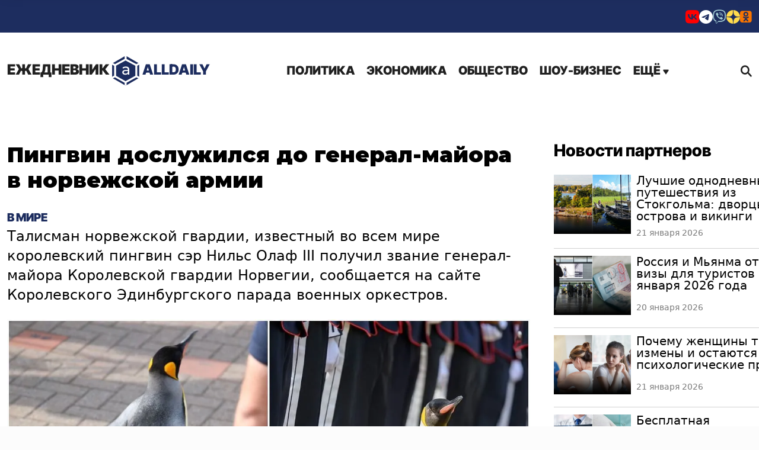

--- FILE ---
content_type: text/html; charset=UTF-8
request_url: https://alldaily.ru/2023/08/22/pingvin-dosluzhilsya-do-general-majora-v-norvezhskoj-armii/
body_size: 16118
content:
<!DOCTYPE html>
<html lang="ru-RU" prefix="og: http://ogp.me/ns# article: http://ogp.me/ns/article#  profile: http://ogp.me/ns/profile# fb: http://ogp.me/ns/fb#">
	<head>
		<meta charset="UTF-8">
		<meta name="viewport" content="width=device-width, initial-scale=1.0">
		<meta name="HandheldFriendly" content="true">
		<meta name="MobileOptimized" content="width">
		<title>Пингвин дослужился до генерал-майора в норвежской армии</title>
        <meta name='robots' content='index, follow, max-image-preview:large, max-snippet:-1, max-video-preview:-1' />

	<meta name="description" content="Талисман норвежской гвардии, известный во всем мире королевский пингвин сэр Нильс Олаф III получил звание генерал-майора Королевской гвардии Норвегии, сообщается на сайте Королевского Эдинбургского парада" />
	<link rel="canonical" href="https://alldaily.ru/2023/08/22/pingvin-dosluzhilsya-do-general-majora-v-norvezhskoj-armii/" />
	<meta property="og:locale" content="ru_RU" />
	<meta property="og:type" content="article" />
	<meta property="og:title" content="Пингвин дослужился до генерал-майора в норвежской армии" />
	<meta property="og:description" content="Талисман норвежской гвардии, известный во всем мире королевский пингвин сэр Нильс Олаф III получил звание генерал-майора Королевской гвардии Норвегии, сообщается на сайте Королевского Эдинбургского парада" />
	<meta property="og:url" content="https://alldaily.ru/2023/08/22/pingvin-dosluzhilsya-do-general-majora-v-norvezhskoj-armii/" />
	<meta property="og:site_name" content="All Daily" />
	<meta property="article:publisher" content="https://www.facebook.com/alldailynews-997729006968955/" />
	<meta property="article:published_time" content="2023-08-22T14:04:57+00:00" />
	<meta property="article:modified_time" content="2023-08-22T14:04:58+00:00" />
	<meta property="og:image" content="https://alldaily.ru/wp-content/uploads/2023/08/20230822-64e4c0753ae08-1024x538.jpg" />
	<meta property="og:image:width" content="1024" />
	<meta property="og:image:height" content="538" />
	<meta property="og:image:type" content="image/jpeg" />
	<meta name="author" content="Лида Сазонова" />
	<meta name="twitter:card" content="summary_large_image" />
	<meta name="twitter:image" content="https://alldaily.ru/wp-content/uploads/2023/08/20230822-64e4c0753ae08-1024x538.jpg" />
	<script type="application/ld+json" class="yoast-schema-graph">{"@context":"https://schema.org","@graph":[{"@type":"NewsArticle","@id":"https://alldaily.ru/2023/08/22/pingvin-dosluzhilsya-do-general-majora-v-norvezhskoj-armii/#article","isPartOf":{"@id":"https://alldaily.ru/2023/08/22/pingvin-dosluzhilsya-do-general-majora-v-norvezhskoj-armii/"},"author":{"name":"Лида Сазонова","@id":"https://alldaily.ru/#/schema/person/b70d283b94afc883f733908e2ec0420d"},"headline":"Пингвин дослужился до генерал-майора в норвежской армии","datePublished":"2023-08-22T14:04:57+00:00","dateModified":"2023-08-22T14:04:58+00:00","mainEntityOfPage":{"@id":"https://alldaily.ru/2023/08/22/pingvin-dosluzhilsya-do-general-majora-v-norvezhskoj-armii/"},"wordCount":186,"publisher":{"@id":"https://alldaily.ru/#organization"},"image":{"@id":"https://alldaily.ru/2023/08/22/pingvin-dosluzhilsya-do-general-majora-v-norvezhskoj-armii/#primaryimage"},"thumbnailUrl":"https://alldaily.ru/wp-content/uploads/2023/08/20230822-64e4c0753ae08.jpg","articleSection":["В мире"],"inLanguage":"ru-RU"},{"@type":"WebPage","@id":"https://alldaily.ru/2023/08/22/pingvin-dosluzhilsya-do-general-majora-v-norvezhskoj-armii/","url":"https://alldaily.ru/2023/08/22/pingvin-dosluzhilsya-do-general-majora-v-norvezhskoj-armii/","name":"Пингвин дослужился до генерал-майора в норвежской армии","isPartOf":{"@id":"https://alldaily.ru/#website"},"primaryImageOfPage":{"@id":"https://alldaily.ru/2023/08/22/pingvin-dosluzhilsya-do-general-majora-v-norvezhskoj-armii/#primaryimage"},"image":{"@id":"https://alldaily.ru/2023/08/22/pingvin-dosluzhilsya-do-general-majora-v-norvezhskoj-armii/#primaryimage"},"thumbnailUrl":"https://alldaily.ru/wp-content/uploads/2023/08/20230822-64e4c0753ae08.jpg","datePublished":"2023-08-22T14:04:57+00:00","dateModified":"2023-08-22T14:04:58+00:00","description":"Талисман норвежской гвардии, известный во всем мире королевский пингвин сэр Нильс Олаф III получил звание генерал-майора Королевской гвардии Норвегии, сообщается на сайте Королевского Эдинбургского парада","breadcrumb":{"@id":"https://alldaily.ru/2023/08/22/pingvin-dosluzhilsya-do-general-majora-v-norvezhskoj-armii/#breadcrumb"},"inLanguage":"ru-RU","potentialAction":[{"@type":"ReadAction","target":["https://alldaily.ru/2023/08/22/pingvin-dosluzhilsya-do-general-majora-v-norvezhskoj-armii/"]}]},{"@type":"ImageObject","inLanguage":"ru-RU","@id":"https://alldaily.ru/2023/08/22/pingvin-dosluzhilsya-do-general-majora-v-norvezhskoj-armii/#primaryimage","url":"https://alldaily.ru/wp-content/uploads/2023/08/20230822-64e4c0753ae08.jpg","contentUrl":"https://alldaily.ru/wp-content/uploads/2023/08/20230822-64e4c0753ae08.jpg","width":1200,"height":630,"caption":"Сайт Королевского Эдинбургского парада военных оркестров"},{"@type":"BreadcrumbList","@id":"https://alldaily.ru/2023/08/22/pingvin-dosluzhilsya-do-general-majora-v-norvezhskoj-armii/#breadcrumb","itemListElement":[{"@type":"ListItem","position":1,"name":"Главная страница","item":"https://alldaily.ru/"},{"@type":"ListItem","position":2,"name":"Пингвин дослужился до генерал-майора в норвежской армии"}]},{"@type":"WebSite","@id":"https://alldaily.ru/#website","url":"https://alldaily.ru/","name":"AllDaily","description":"Новости 24х7","publisher":{"@id":"https://alldaily.ru/#organization"},"potentialAction":[{"@type":"SearchAction","target":{"@type":"EntryPoint","urlTemplate":"https://alldaily.ru/?s={search_term_string}"},"query-input":{"@type":"PropertyValueSpecification","valueRequired":true,"valueName":"search_term_string"}}],"inLanguage":"ru-RU"},{"@type":"Organization","@id":"https://alldaily.ru/#organization","name":"TDM Ltd","url":"https://alldaily.ru/","logo":{"@type":"ImageObject","inLanguage":"ru-RU","@id":"https://alldaily.ru/#/schema/logo/image/","url":"https://alldaily.ru/wp-content/uploads/2022/08/20220823-6304a977c2db0.png","contentUrl":"https://alldaily.ru/wp-content/uploads/2022/08/20220823-6304a977c2db0.png","width":100,"height":100,"caption":"TDM Ltd"},"image":{"@id":"https://alldaily.ru/#/schema/logo/image/"},"sameAs":["https://www.facebook.com/alldailynews-997729006968955/"]},{"@type":"Person","@id":"https://alldaily.ru/#/schema/person/b70d283b94afc883f733908e2ec0420d","name":"Лида Сазонова","image":{"@type":"ImageObject","inLanguage":"ru-RU","@id":"https://alldaily.ru/#/schema/person/image/","url":"https://alldaily.ru/wp-content/themes/ad2/images/gravatar.png","contentUrl":"https://alldaily.ru/wp-content/themes/ad2/images/gravatar.png","caption":"Лида Сазонова"},"description":"Не первый год пишет про путешествия, ЗОЖ, красоту и здоровье, с некоторых пор для AllDaily.ru. Бдительно отслеживает все публикации про пользу и вредность и пытается опробовать эффективность методик на себе, чем иногда вызывает беспокойство редакции. Путешествует так много, что пишет в основном в дороге.","url":"https://alldaily.ru/author/author-7/"}]}</script>


<link rel='preload' as='style' onload='this.onload=null;this.rel="stylesheet"' id='super-rss-reader-css' href='https://alldaily.ru/wp-content/plugins/super-rss-reader/public/css/style.min.css?ver=5.4' type='text/css' media='all' />
<noscript><link rel='stylesheet' id='super-rss-reader-css' href='https://alldaily.ru/wp-content/plugins/super-rss-reader/public/css/style.min.css?ver=5.4' type='text/css' media='all' />
</noscript><link rel='stylesheet' id='main-style-css' href='https://alldaily.ru/wp-content/themes/ad2/css/main.2025.css?ver=afe74f0d' type='text/css' media='all' />
<link rel='stylesheet' id='err-corr-css' href='https://alldaily.ru/wp-content/themes/ad2/css/error-cor.css?ver=8fe04f0a' type='text/css' media='all' />
<link rel='stylesheet' id='adaily-style-css' href='https://alldaily.ru/wp-content/themes/ad2/style.css?ver=afe74f0d' type='text/css' media='all' />
<link rel='preload' as='style' onload='this.onload=null;this.rel="stylesheet"' id='author-style-css' href='https://alldaily.ru/wp-content/themes/ad2/css/author.css?ver=afe74f0d' type='text/css' media='all' />
<noscript><link rel='stylesheet' id='author-style-css' href='https://alldaily.ru/wp-content/themes/ad2/css/author.css?ver=afe74f0d' type='text/css' media='all' />
</noscript><script type="text/javascript" src="https://alldaily.ru/wp-includes/js/jquery/jquery.min.js?ver=3.7.1" id="jquery-core-js"></script>
<script type="text/javascript" src="https://alldaily.ru/wp-includes/js/jquery/jquery-migrate.min.js?ver=3.4.1" id="jquery-migrate-js"></script>
<script type="text/javascript" src="https://alldaily.ru/wp-content/plugins/super-rss-reader/public/js/jquery.easy-ticker.min.js?ver=5.4" id="jquery-easy-ticker-js"></script>
<script type="text/javascript" src="https://alldaily.ru/wp-content/plugins/super-rss-reader/public/js/script.min.js?ver=5.4" id="super-rss-reader-js"></script>
				<meta name="keywords" content="гвардии,Нильс,Норвегии,зоопарке,Нильса,пингвина,норвежской,Королевской,Эдинбургском,парада" />
				<meta property="yandex_recommendations_image"  content="https://alldaily.ru/wp-content/uploads/2023/08/20230822-64e4c0753ae08-1024x538.jpg"/>
<meta property="yandex_recommendations_title"  content="Пингвин дослужился до генерал-майора в норвежской армии"/>
<meta property="vk:image"  content="https://alldaily.ru/wp-content/uploads/2023/08/20230822-64e4c0753ae08-1024x538.jpg"/>
		<meta name="ahrefs-site-verification" content="5f271ce8f0d5501602bd470c52a0bd106ccd74c7dd3cdef75cc47ab834baa58f">
		<link rel="preconnect" href="https://fonts.googleapis.com">
		<link rel="preconnect" href="https://fonts.gstatic.com">
		<link href="https://fonts.googleapis.com/css2?family=Montserrat:ital,wght@0,400;0,700;0,900;1,400;1,700;1,900&display=swap" rel="stylesheet">
        <meta name="yandex-verification" content="767332497ea4d9c2" />
        <link rel="apple-touch-icon" sizes="57x57" href="/apple-icon-57x57.png">
        <link rel="apple-touch-icon" sizes="60x60" href="/apple-icon-60x60.png">
        <link rel="apple-touch-icon" sizes="72x72" href="/apple-icon-72x72.png">
        <link rel="apple-touch-icon" sizes="76x76" href="/apple-icon-76x76.png">
        <link rel="apple-touch-icon" sizes="114x114" href="/apple-icon-114x114.png">
        <link rel="apple-touch-icon" sizes="120x120" href="/apple-icon-120x120.png">
        <link rel="apple-touch-icon" sizes="144x144" href="/apple-icon-144x144.png">
        <link rel="apple-touch-icon" sizes="152x152" href="/apple-icon-152x152.png">
        <link rel="apple-touch-icon" sizes="180x180" href="/apple-touch-icon.png">
        <link rel="icon" type="image/png" sizes="192x192"  href="/android-icon-192x192.png">
        <link rel="icon" type="image/png" sizes="32x32" href="/favicon-32x32.png">
        <link rel="icon" type="image/png" sizes="96x96" href="/favicon-96x96.png">
        <link rel="icon" type="image/png" sizes="16x16" href="/favicon-16x16.png">
        <link rel="icon" type="image/x-icon" href="/favicon.ico?v=2"/>
        <link rel="manifest" crossorigin="use-credentials" href="/manifest.json">
        <link rel="mask-icon" href="/safari-pinned-tab.svg" color="#5bbad5">
        <meta name="apple-mobile-web-app-title" content="AllDaily">
        <meta name="application-name" content="AllDaily">
        <meta name="msapplication-TileColor" content="#2b5797">
        <meta name="msapplication-TileImage" content="/ms-icon-144x144.png">
		<meta name="zen-verification" content="2f5x3gHsC8ckiUK7ADpHzJjb5jMpJUKm8l3wnGwhk11o8twYM1puuoJ3VjVrLUnK" />
		<meta name="zen-verification" content="kgEBIfMQ7q2bA3adsvKbUJIMiOBnYKfiHT0Fx5lwpfEHoY6kBZkLLouj9CHsGWLU" />
		<meta name='Petal-Search-site-verification' content='a7296b8ad1'/>
		<meta property="telegram:channel" content="@adailynews" />
				<meta name="facebook-domain-verification" content="5z3neqiddhd0wo68l4jln2esf8fybc" />	
			
		<style type="text/css">
			:root {
				--site-color: #1d2d5f;
				--hover-site-color: #1d2d5f;
			}
		</style>
				
		<script async src='https://yandex.ru/ads/system/header-bidding.js'></script>
		<script src="https://alldaily.ru/wp-content/themes/ad2/js/ads-151124.js?v=151124" defer="defer" data-wp-strategy="defer"></script>	
        <script>
            window.yaContextCb = window.yaContextCb || [];
            function showBanner (containerId, options) {if (!document.body.classList.contains("crawler")){options.ownerId = 692072;options.containerId = containerId;window.yaContextCb.push(() => {Ya.adfoxCode.create(options)});}}
        </script>
        <script src="https://yandex.ru/ads/system/context.js" async></script>
		<script src="https://vk.ru/js/api/openapi.js?169" type="text/javascript" defer="defer" data-wp-strategy="defer"></script>

	</head>
	<body class="post-template-default single single-post postid-133896 single-format-standard wp-custom-logo webp-support" data-scope="content">
		<div class="wrapper">
			<header class="header" itemscope itemtype="http://schema.org/WPHeader">
				<div class="header-section header-section__socials bg-color-main font-color-white">
					<div class="container">
						<div class="row">
							<div class="col-12 d-flex justify-content-end">
								<ul class="social-buttons align-self-sm-end">
                        <li><a href="https://vk.com/anewsapp" title="VKontakte" target="_blank"><i class="_icon icon-vk" style="color:#FF0000"></i></a></li>
                                                                                    															
                                    <li><a href="https://t.me/adailynews" title="Telegram" target="_blank"><i class="_icon icon-telegram" ></i></a></li>
                                                                        															
                                                                                                						<li><a href="https://vb.me/anews" title="Viber" target="_blank"><i class="_icon icon-viber" style="color:#A5CFD5"></i></a></li>
            									
                                                                                                			<li><a href="https://dzen.ru/adailynews" title="Yandex Zen" target="_blank"><i class="_icon icon-dzen" style="color:#ffdb4d"></i></a></li>
            												
                                                                                                												<li><a href="https://ok.ru/uzhmag" title="Ok" target="_blank"><i class="_icon icon-odnoklassniki" style="color:#F97400"></i></a></li>
            			
            </ul>
        							</div>
						</div>
					</div>
				</div>
				<div class="header-section header-section__logo-title logo-title">
					<div class="container">
						<div class="row justify-content-between  align-items-center">
							<div class="col-auto text-center">
								<div class="logo-wrapper d-flex align-items-center">
									<a class="logo" href="https://alldaily.ru" itemprop="name">
										<span>Ежедневник</span> 
																					<img width="48" height="51" src="https://alldaily.ru/wp-content/themes/ad2/images/logo.svg" alt="All Daily">
										AllDaily </a>
								</div>
							</div>
							<div class="col-auto d-flex  align-items-center">
								<div class="header_menu menu">
									<div class="menu_icon icon-menu">
										<span></span>
									</div>
									<nav class="menu__body">
										<div class="logo logo-mobile">
											<a  itemprop="url" href="https://alldaily.ru" class="logo">
																						<img  width="48" height="51" src="https://alldaily.ru/wp-content/themes/ad2/images/logo.svg" alt="All Daily">
																							 AllDaily<span></span>
											</a>
										</div>
										<div class="menu_icon icon-menu">
											<span></span>
										</div>
																				<ul class="menu__list nav-main-menu d-desktop-menu"><li id="menu-item-6" class="menu-item menu-item-type-taxonomy menu-item-object-category menu-item-6"><a href="https://alldaily.ru/politic/">Политика</a></li><li id="menu-item-25" class="menu-item menu-item-type-taxonomy menu-item-object-category menu-item-25"><a href="https://alldaily.ru/business/">Экономика</a></li><li id="menu-item-26" class="menu-item menu-item-type-taxonomy menu-item-object-category menu-item-26"><a href="https://alldaily.ru/society/">Общество</a></li><li id="menu-item-150" class="menu-item menu-item-type-taxonomy menu-item-object-category menu-item-150"><a href="https://alldaily.ru/entertainment/">Шоу-бизнес</a></li><li class="drop-down"><a href="#">Ещё <i class="_icon icon-menu-arrow"></i></a></li></ul>										<ul class="menu__list nav-main-menu d-mobile-menu"><li id="mobmenu-item-6" class="menu-item menu-item-type-taxonomy menu-item-object-category menu-item-6"><a href="https://alldaily.ru/politic/">Политика</a></li><li id="mobmenu-item-25" class="menu-item menu-item-type-taxonomy menu-item-object-category menu-item-25"><a href="https://alldaily.ru/business/">Экономика</a></li><li id="mobmenu-item-26" class="menu-item menu-item-type-taxonomy menu-item-object-category menu-item-26"><a href="https://alldaily.ru/society/">Общество</a></li><li id="mobmenu-item-150" class="menu-item menu-item-type-taxonomy menu-item-object-category menu-item-150"><a href="https://alldaily.ru/entertainment/">Шоу-бизнес</a></li><li id="mobmenu-item-1" class="menu-item menu-item-type-taxonomy menu-item-object-category menu-item-1"><a href="https://alldaily.ru/news/">В мире</a></li><li id="mobmenu-item-39" class="menu-item menu-item-type-taxonomy menu-item-object-category menu-item-39"><a href="https://alldaily.ru/incidents/">Происшествия</a></li><li id="mobmenu-item-37" class="menu-item menu-item-type-taxonomy menu-item-object-category menu-item-37"><a href="https://alldaily.ru/cars/">Авто</a></li><li id="mobmenu-item-319" class="menu-item menu-item-type-taxonomy menu-item-object-category menu-item-319"><a href="https://alldaily.ru/krasota-zdorovie/">Красота и здоровье</a></li><li id="mobmenu-item-34" class="menu-item menu-item-type-taxonomy menu-item-object-category menu-item-34"><a href="https://alldaily.ru/science/">Наука</a></li><li id="mobmenu-item-28" class="menu-item menu-item-type-taxonomy menu-item-object-category menu-item-28"><a href="https://alldaily.ru/travel/">Туризм</a></li><li id="mobmenu-item-311" class="menu-item menu-item-type-taxonomy menu-item-object-category menu-item-311"><a href="https://alldaily.ru/knowledges/">Справочник</a></li><li id="mobmenu-item-27" class="menu-item menu-item-type-taxonomy menu-item-object-category menu-item-27"><a href="https://alldaily.ru/accidents/">События</a></li><li id="mobmenu-item-320" class="menu-item menu-item-type-taxonomy menu-item-object-category menu-item-320"><a href="https://alldaily.ru/videos/">Видео</a></li><li id="mobmenu-item-351" class="menu-item menu-item-type-taxonomy menu-item-object-category menu-item-351"><a href="https://alldaily.ru/opinions/">Мнения</a></li><li id="menu-item-93518" class="menu-item menu-item-type-page menu-item-object-page menu-item-93518"><a href="https://alldaily.ru/contacts/">Контакты</a></li></ul>										<div class="soc-sec__buttons pt-3">
											<ul class="social-buttons align-self-sm-end">
                        <li><a href="https://vk.com/anewsapp" title="VKontakte" target="_blank"><i class="_icon icon-vk" style="color:#FF0000"></i></a></li>
                                                                                    															
                                    <li><a href="https://t.me/adailynews" title="Telegram" target="_blank"><i class="_icon icon-telegram" ></i></a></li>
                                                                        															
                                                                                                						<li><a href="https://vb.me/anews" title="Viber" target="_blank"><i class="_icon icon-viber" style="color:#A5CFD5"></i></a></li>
            									
                                                                                                			<li><a href="https://dzen.ru/adailynews" title="Yandex Zen" target="_blank"><i class="_icon icon-dzen" style="color:#ffdb4d"></i></a></li>
            												
                                                                                                												<li><a href="https://ok.ru/uzhmag" title="Ok" target="_blank"><i class="_icon icon-odnoklassniki" style="color:#F97400"></i></a></li>
            			
            </ul>
        										</div>
									</nav>
								</div>
								<div class="search-block">
									<a class="search__btn search-btn d-flex align-items-center" href="#"><span></span><i class="_icon icon-search"></i> </a>
								</div>
							</div>
						</div>
					</div>

				</div>
			</header>
            <main class="page">
				<div class="main-menu-dropdown">
					<div class="container">
						<div class="row">
							<div class="col">
								<ul class="menu__list nav-main-menu-drop-down "><li id="menu-item-1" class="menu-item menu-item-type-taxonomy menu-item-object-category menu-item-1"><a href="https://alldaily.ru/news/">В мире</a></li><li id="menu-item-39" class="menu-item menu-item-type-taxonomy menu-item-object-category menu-item-39"><a href="https://alldaily.ru/incidents/">Происшествия</a></li><li id="menu-item-37" class="menu-item menu-item-type-taxonomy menu-item-object-category menu-item-37"><a href="https://alldaily.ru/cars/">Авто</a></li><li id="menu-item-319" class="menu-item menu-item-type-taxonomy menu-item-object-category menu-item-319"><a href="https://alldaily.ru/krasota-zdorovie/">Красота и здоровье</a></li><li id="menu-item-34" class="menu-item menu-item-type-taxonomy menu-item-object-category menu-item-34"><a href="https://alldaily.ru/science/">Наука</a></li><li id="menu-item-28" class="menu-item menu-item-type-taxonomy menu-item-object-category menu-item-28"><a href="https://alldaily.ru/travel/">Туризм</a></li><li id="menu-item-311" class="menu-item menu-item-type-taxonomy menu-item-object-category menu-item-311"><a href="https://alldaily.ru/knowledges/">Справочник</a></li><li id="menu-item-27" class="menu-item menu-item-type-taxonomy menu-item-object-category menu-item-27"><a href="https://alldaily.ru/accidents/">События</a></li><li id="menu-item-320" class="menu-item menu-item-type-taxonomy menu-item-object-category menu-item-320"><a href="https://alldaily.ru/videos/">Видео</a></li><li id="menu-item-351" class="menu-item menu-item-type-taxonomy menu-item-object-category menu-item-351"><a href="https://alldaily.ru/opinions/">Мнения</a></li><li id="menu-item-93518" class="menu-item menu-item-type-page menu-item-object-page menu-item-93518"><a href="https://alldaily.ru/contacts/">Контакты</a></li></ul>							</div>
						</div>
					</div>
				</div><div class="main-content"  data-url="https://alldaily.ru/2023/08/22/pingvin-dosluzhilsya-do-general-majora-v-norvezhskoj-armii/">	
    <section class=" main-content-post" itemscope itemtype="http://schema.org/Article">
        <div class="container">        
                        <div class="row post-loaded" data-post-id="133896" data-next-post-id="133895">
                <div class="col-12">
                    <div class="main-content-post__wrap" id="post-133896">
                        <div class="main-content-post__main">

                            <div id="billboard" data-adv-blockid="billboard-133896" class="adv-billboard"></div>						

                            <div class="main-content-post__wrapper">
                                <h1 class="main-content-post__title entry-title" itemprop="headline">Пингвин дослужился до генерал-майора в норвежской армии</h1>
                                <meta itemprop="url" content="https://alldaily.ru/2023/08/22/pingvin-dosluzhilsya-do-general-majora-v-norvezhskoj-armii/" />
								<a class="main_content-post-category" href="https://alldaily.ru/news/">В мире</a>								                                <div class="main-content-post__body" itemprop="articleBody" data-firstcall="1">
                                    <p>Талисман норвежской гвардии, известный во всем мире королевский пингвин сэр Нильс Олаф III получил звание генерал-майора Королевской гвардии Норвегии, сообщается на сайте Королевского Эдинбургского парада военных оркестров.</p><div class="featured-image main-content-post__featured-image"><div class="featured-image__container featured-image__container__post wp-caption aligncenter" itemprop="image" itemscope itemtype="http://schema.org/ImageObject"><img width="1200" height="630" src="https://alldaily.ru/wp-content/uploads/2023/08/20230822-64e4c0753ae08-1200x630.jpg" class="aligncenter wp-post-image" alt="Пингвин дослужился до генерал-майора в норвежской армии" title="Пингвин дослужился до генерал-майора в норвежской армии" fetchpriority="high" decoding="async" aria-describedby="caption-attachment-133898" /><meta itemprop="name" content="Пингвин дослужился до генерал-майора в норвежской армии" /><meta itemprop="contentUrl" content="https://alldaily.ru/wp-content/uploads/2023/08/20230822-64e4c0753ae08.jpg" /><p id="caption-attachment-133898" class="wp-caption-text" itemprop="caption">Сайт Королевского Эдинбургского парада военных оркестров</p></div></div>
<p>Его наградили на специальной церемонии в Penguins Rock, в которой приняли участие более 160 солдат гвардии Его Величества короля Норвегии.</p>
<p>Нильс Олаф заслужил &#171;повышение&#187; хорошим поведением и тем, что он является &#171;превосходным примером для остальных пингвинов в Эдинбургском зоопарке&#187;, сказал старший сержант из оркестра Его Величества Королевской гвардии Норвегии Фредрик Грессет. Награждение он назвал важной вехой в карьере сэра Нильса в качестве талисмана охраны.</p>
<p>Нильс Олаф III проживает в Эдинбургском зоопарке. Он был посвящен в рыцари в 2008 году. Он первый пингвин, получивший такое высокое звание в норвежской армии. В зоопарке по этому случаю даже установили его бронзовую статую в полный рост.</p>
<p>Традиция назначения пингвина талисманом норвежской гвардии берет начало в 1913 году, когда норвежец Эдвард Сальвесен подарил Эдинбургскому зоопарку пингвина. Гвардейцы начали навещать его, а в 1972 году участники Эдинбургского парада &#171;усыновили&#187; животное. Его назвали Нильс Олаф в честь Нильса Эгелена и короля Норвегии Олафа V. С тех пор титулы наследуют родственники пингвина Нильса Олафа.</p>
																			
                                    <div class="main-content-post__date">22 августа 2023</div><meta itemprop="datePublished" content="2023-08-22T17:04:57+03:00">
                                                                        <div class="main-content-post__signup-buttons bg-color-main">
                                        <div>Подпишитесь<span class="d-none d-sm-inline"> на нас</span></div> <div class="signup-buttons-list">
                                                                                                                    
                                                                                        <a href="https://dzen.ru/adailynews" target="_blank"><i class="_icon icon-zen"></i></a>                            
                                                                                        	
                                                                        
                                                                                        <a href="https://vk.com/anewsapp" target="_blank"><i class="_icon icon-vk-2"></i></a>                            
                                                                                        	
                                                                        
                                                                                        <a href="https://vb.me/anews/" target="_blank"><i class="_icon icon-viber"></i></a>                            
                                                                                        	
                                                                        
                                                                                        <a href="https://ok.ru/uzhmag" target="_blank"><i class="_icon icon-odnoklassniki"></i></a>                            
                                                                                        	
                                                                        
                         
                                        </div>
                                    </div>
                                    												
	<div id="mvp-author-box-wrap" class="left relative" itemprop="author" itemscope itemtype="https://schema.org/Person">
		<div class="mvp-author-box-out right relative">
			<div id="mvp-author-box-img" class="left relative">
				<span class="mvp-author-box-name left relative">Автор:</span>
			</div><!--mvp-author-box-img-->		
			<div class="mvp-author-box-in">
				<div id="mvp-author-box-head" class="left relative">
					<span class="mvp-author-box-name left relative" itemprop="name"><a href="https://alldaily.ru/author/author-7/">Анна Беляева</a></span>
				</div><!--mvp-author-box-head-->
			</div><!--mvp-author-box-in-->
		</div><!--mvp-author-box-out-->
	</div><!--mvp-author-box-wrap-->			
                                                                                                                                                        <div class="adv_bottom_block left relative">
                                            <div class="adv-video-block-container">
                                                <!-- SAPE RTB DIV 640x480 -->
<div id="SRTB_920687"></div>
<!-- SAPE RTB END -->                                            </div>
                                        </div>
                                         
                                    
                                    <div id="superfooter" data-adv-blockid="superfooter-133896" class="adv-body-placeholder adv-body-placeholder-superfooter left relative"></div>
									<div id="mobile_bottom" data-adv-blockid="mobile_bottom-133896" class="adv-body-placeholder mobile-bottom-block left relative"></div>  	
                                    <div id="vk-comments-133896" class="comment_bottom_block left relative"></div>									
                                </div>
                                <div class="additional-content main-content-post" itemscope itemtype="http://schema.org/ItemList">
                                                                                                            <div class="section-headline">                                        
                                        <div class="simplemarquee">
                                            <ul class="headline-container">
                                                <li class="main" itemprop="name" >Другие новости</li>
                                            </ul>
                                        </div>                                                
                                    </div>
                                    <meta itemprop="itemListOrder" content="Unordered" />
                                    <div class="other-news">
                                                                                                                        <div class="other-news__item" itemprop="itemListElement" itemscope itemtype="http://schema.org/Article">
                                                                                        <div class="featured-image  other-news__image" style="background-image: url( 'https://alldaily.ru/wp-content/uploads/2026/01/20260120-696ffd48c46fc-313x164.webp' )">
                                                <div class="featured-image__container" itemprop="image" itemscope itemtype="http://schema.org/ImageObject">
                                                    <a itemprop="contentUrl" href="https://alldaily.ru/2026/01/21/najdeno-telo-propavshej-bez-vesti-v-saudovskoj-aravii-aktrisy/">
                                                        <img width="313" height="164" src="https://alldaily.ru/wp-content/uploads/2026/01/20260120-696ffd48c46fc-313x164.webp" class="attachment-other-posts-thumbnail-false size-other-posts-thumbnail-false wp-post-image" alt="" decoding="async" fetchpriority="high" srcset="https://alldaily.ru/wp-content/uploads/2026/01/20260120-696ffd48c46fc-313x164.webp 313w, https://alldaily.ru/wp-content/uploads/2026/01/20260120-696ffd48c46fc-400x210.webp 400w, https://alldaily.ru/wp-content/uploads/2026/01/20260120-696ffd48c46fc-1024x537.webp 1024w, https://alldaily.ru/wp-content/uploads/2026/01/20260120-696ffd48c46fc-768x403.webp 768w, https://alldaily.ru/wp-content/uploads/2026/01/20260120-696ffd48c46fc-1100x578.webp 1100w, https://alldaily.ru/wp-content/uploads/2026/01/20260120-696ffd48c46fc-376x198.webp 376w, https://alldaily.ru/wp-content/uploads/2026/01/20260120-696ffd48c46fc-856x450.webp 856w, https://alldaily.ru/wp-content/uploads/2026/01/20260120-696ffd48c46fc-555x292.webp 555w, https://alldaily.ru/wp-content/uploads/2026/01/20260120-696ffd48c46fc-415x218.webp 415w, https://alldaily.ru/wp-content/uploads/2026/01/20260120-696ffd48c46fc.webp 1201w" sizes="(max-width: 313px) 100vw, 313px" />                                                    </a>
                                                    <meta itemprop="name" content="Найдено тело пропавшей без вести в Саудовской Аравии актрисы" />								
                                                </div>
                                            </div>
                                                                                        <span class="publish-date">21 января 2026</span><meta itemprop="datePublished" content="2026-01-21T01:10:45+03:00">
                                            <h3 class="other-news__title" itemprop="headline"><a itemprop="url" href="https://alldaily.ru/2026/01/21/najdeno-telo-propavshej-bez-vesti-v-saudovskoj-aravii-aktrisy/">Найдено тело пропавшей без вести в Саудовской Аравии актрисы</a></h3>
                                            <meta itemprop="description" content="Малазийская актриса Надя Кесума, которая пропала 15 января в международном аэропорту Джидды, скончалась от сердечного приступа. Ее муж подтвердил смерть девушки на своей странице в соцсетях">
                                            <meta itemprop="position" content="1" />
                                        </div>
                                                                                <div class="other-news__item" itemprop="itemListElement" itemscope itemtype="http://schema.org/Article">
                                                                                        <div class="featured-image  other-news__image" style="background-image: url( 'https://alldaily.ru/wp-content/uploads/2026/01/20260119-696d850483f09-e1768785372819-313x164.webp' )">
                                                <div class="featured-image__container" itemprop="image" itemscope itemtype="http://schema.org/ImageObject">
                                                    <a itemprop="contentUrl" href="https://alldaily.ru/2026/01/19/klichko-vystupil-s-zayavleniem-iz-za-situacii-v-kieve/">
                                                        <img width="313" height="164" src="https://alldaily.ru/wp-content/uploads/2026/01/20260119-696d850483f09-e1768785372819-313x164.webp" class="attachment-other-posts-thumbnail-false size-other-posts-thumbnail-false wp-post-image" alt="" decoding="async" srcset="https://alldaily.ru/wp-content/uploads/2026/01/20260119-696d850483f09-e1768785372819-313x164.webp 313w, https://alldaily.ru/wp-content/uploads/2026/01/20260119-696d850483f09-e1768785372819-400x210.webp 400w, https://alldaily.ru/wp-content/uploads/2026/01/20260119-696d850483f09-e1768785372819-1024x538.webp 1024w, https://alldaily.ru/wp-content/uploads/2026/01/20260119-696d850483f09-e1768785372819-768x403.webp 768w, https://alldaily.ru/wp-content/uploads/2026/01/20260119-696d850483f09-e1768785372819-1100x578.webp 1100w, https://alldaily.ru/wp-content/uploads/2026/01/20260119-696d850483f09-e1768785372819-376x198.webp 376w, https://alldaily.ru/wp-content/uploads/2026/01/20260119-696d850483f09-e1768785372819-856x450.webp 856w, https://alldaily.ru/wp-content/uploads/2026/01/20260119-696d850483f09-e1768785372819-555x292.webp 555w, https://alldaily.ru/wp-content/uploads/2026/01/20260119-696d850483f09-e1768785372819-415x218.webp 415w, https://alldaily.ru/wp-content/uploads/2026/01/20260119-696d850483f09-e1768785372819.webp 1200w" sizes="(max-width: 313px) 100vw, 313px" />                                                    </a>
                                                    <meta itemprop="name" content="Кличко выступил с заявлением из-за ситуации в Киеве" />								
                                                </div>
                                            </div>
                                                                                        <span class="publish-date">19 января 2026</span><meta itemprop="datePublished" content="2026-01-19T04:16:19+03:00">
                                            <h3 class="other-news__title" itemprop="headline"><a itemprop="url" href="https://alldaily.ru/2026/01/19/klichko-vystupil-s-zayavleniem-iz-za-situacii-v-kieve/">Кличко выступил с заявлением из-за ситуации в Киеве</a></h3>
                                            <meta itemprop="description" content="В условиях энергетического кризиса в Киеве мэр Виталий Кличко призвал жителей уехать из города, чтобы снизить нагрузку на инфраструктуру. Об этом сообщает Reuters">
                                            <meta itemprop="position" content="2" />
                                        </div>
                                                                            </div>                                            
                                    									<!--noindex-->
									<div id="adv-block-133896" class="adv-placeholder main-content-post"><!-- #### ADV BLOCK ####--></div>
									<!--/noindex-->
                                </div>
                                                   
                            </div>
                        </div>
                        <div class="main-content-post__sidebar" id="sidebar-133896">
                            <div class="main-content-post__sidebar-body">

                                <div id="banner_vertical" data-adv-blockid="banner_vertical-133896" class="adv-placeholder-sidebar main-content-post"></div>

                                                                <div class="additional-content__partner-news">
									<!--noindex-->
                                    <div class="widget widget_super_rss_reader" id="super_rss_reader-6"><h3>Новости партнеров</h3><!-- Start - Super RSS Reader v5.4-->
        <div class="super-rss-reader-widget"><div class="srr-main"><ul class="srr-tab-wrap srr-tab-style-none srr-clearfix"><li data-tab="srr-tab-322">Новости партнеров</li><li data-tab="srr-tab-567">OfAll</li><li data-tab="srr-tab-118">CarsDaily</li></ul><div class="srr-wrap srr-style-none" data-visible="1" data-speed="4000" data-id="srr-tab-322" ><div class="srr-inner"><div class="srr-item "><div class="srr-item-in srr-clearfix"><div class="srr-title"><a href="https://100dorog.ru/guide/news/luchshie-odnodnevnye-puteshestviya-iz-stokgolma-dvorcy-ostrova-i-vikingi/" target="_blank" rel="nofollow noopener noreferrer" title="Лучшие однодневные путешествия из Стокгольма: дворцы, острова и викинги">Лучшие однодневные путешествия из Стокгольма: дворцы, острова и викинги</a></div><div class="srr-meta"><time class="srr-date" title="21 January 2026, 6:00 am UTC">21 января 2026</time></div><a href="https://100dorog.ru/guide/news/luchshie-odnodnevnye-puteshestviya-iz-stokgolma-dvorcy-ostrova-i-vikingi/" class="srr-thumb srr-thumb-cover" style="width:100px;height:100px;"  target="_blank" rel="nofollow noopener noreferrer"><img src="https://100dorog.ru/be/wp-content/uploads/2026/01/20260120-696f76b1a4850-1000x525.webp" alt="Лучшие однодневные путешествия из Стокгольма: дворцы, острова и викинги" align="left" loading="lazy" /></a></div></div><div class="srr-item srr-stripe"><div class="srr-item-in srr-clearfix"><div class="srr-title"><a href="https://100dorog.ru/guide/news/rossiya-i-myanma-otmenyayut-vizy-dlya-turistov-s-27-yanvarya-2026-goda/" target="_blank" rel="nofollow noopener noreferrer" title="Россия и Мьянма отменяют визы для туристов с 27 января 2026 года">Россия и Мьянма отменяют визы для туристов с 27 января 2026 года</a></div><div class="srr-meta"><time class="srr-date" title="20 January 2026, 12:00 pm UTC">20 января 2026</time></div><a href="https://100dorog.ru/guide/news/rossiya-i-myanma-otmenyayut-vizy-dlya-turistov-s-27-yanvarya-2026-goda/" class="srr-thumb srr-thumb-cover" style="width:100px;height:100px;"  target="_blank" rel="nofollow noopener noreferrer"><img src="https://100dorog.ru/be/wp-content/uploads/2024/12/20241218-676262a07c701-1000x525.webp" alt="Россия и Мьянма отменяют визы для туристов с 27 января 2026 года" align="left" loading="lazy" /></a></div></div></div></div><div class="srr-wrap srr-style-none" data-visible="1" data-speed="4000" data-id="srr-tab-567" ><div class="srr-inner"><div class="srr-item "><div class="srr-item-in srr-clearfix"><div class="srr-title"><a href="https://ofall.ru/pochemu-zhenshhiny-terpyat-izmeny-i-ostayutsya-v-brake-psixologicheskie-prichiny/" target="_blank" rel="nofollow noopener noreferrer" title="Почему женщины терпят измены и остаются в браке: психологические причины">Почему женщины терпят измены и остаются в браке: психологические причины</a></div><div class="srr-meta"><time class="srr-date" title="21 January 2026, 11:15 am UTC">21 января 2026</time></div><a href="https://ofall.ru/pochemu-zhenshhiny-terpyat-izmeny-i-ostayutsya-v-brake-psixologicheskie-prichiny/" class="srr-thumb srr-thumb-cover" style="width:100px;height:100px;"  target="_blank" rel="nofollow noopener noreferrer"><img src="https://ofall.ru/wp-content/uploads/2025/10/20251004-68e140d79b9ed-1024x538.webp" alt="Почему женщины терпят измены и остаются в браке: психологические причины" align="left" loading="lazy" /></a></div></div><div class="srr-item srr-stripe"><div class="srr-item-in srr-clearfix"><div class="srr-title"><a href="https://ofall.ru/besplatnaya-dispanserizaciya-v-rossii-2026-vse-chto-nuzhno-znat/" target="_blank" rel="nofollow noopener noreferrer" title="Бесплатная диспансеризация в России 2026: все, что нужно знать">Бесплатная диспансеризация в России 2026: все, что нужно знать</a></div><div class="srr-meta"><time class="srr-date" title="21 January 2026, 10:45 am UTC">21 января 2026</time></div><a href="https://ofall.ru/besplatnaya-dispanserizaciya-v-rossii-2026-vse-chto-nuzhno-znat/" class="srr-thumb srr-thumb-cover" style="width:100px;height:100px;"  target="_blank" rel="nofollow noopener noreferrer"><img src="https://ofall.ru/wp-content/uploads/2026/01/1768971899_collage_2_1-1024x538.webp" alt="Бесплатная диспансеризация в России 2026: все, что нужно знать" align="left" loading="lazy" /></a></div></div></div></div><div class="srr-wrap srr-style-none" data-visible="1" data-speed="4000" data-id="srr-tab-118" ><div class="srr-inner"><div class="srr-item "><div class="srr-item-in srr-clearfix"><div class="srr-title"><a href="https://carsdaily.ru/v-rossii-predlozhili-vyplachivat-denezhnye-premii-za-pomoshh-v-uborke-snega/" target="_blank" rel="nofollow noopener noreferrer" title="В России предложили выплачивать денежные премии за помощь в уборке снега">В России предложили выплачивать денежные премии за помощь в уборке снега</a></div><div class="srr-meta"><time class="srr-date" title="19 January 2026, 9:00 am UTC">19 января 2026</time></div><a href="https://carsdaily.ru/v-rossii-predlozhili-vyplachivat-denezhnye-premii-za-pomoshh-v-uborke-snega/" class="srr-thumb srr-thumb-cover" style="width:100px;height:100px;"  target="_blank" rel="nofollow noopener noreferrer"><img src="https://carsdaily.ru/wp-content/uploads/2024/10/20241016-670f7271b0b2d-1000x525.webp" alt="В России предложили выплачивать денежные премии за помощь в уборке снега" align="left" loading="lazy" /></a></div></div><div class="srr-item srr-stripe"><div class="srr-item-in srr-clearfix"><div class="srr-title"><a href="https://carsdaily.ru/vliyanie-dorozhnyx-probok-na-sovremennyj-avtomobil-mify-i-realnost/" target="_blank" rel="nofollow noopener noreferrer" title="Влияние дорожных пробок на современный автомобиль: мифы и реальность">Влияние дорожных пробок на современный автомобиль: мифы и реальность</a></div><div class="srr-meta"><time class="srr-date" title="16 January 2026, 9:00 am UTC">16 января 2026</time></div><a href="https://carsdaily.ru/vliyanie-dorozhnyx-probok-na-sovremennyj-avtomobil-mify-i-realnost/" class="srr-thumb srr-thumb-cover" style="width:100px;height:100px;"  target="_blank" rel="nofollow noopener noreferrer"><img src="https://carsdaily.ru/wp-content/uploads/2025/02/20250228-67c14bfda08b8-1000x525.webp" alt="Влияние дорожных пробок на современный автомобиль: мифы и реальность" align="left" loading="lazy" /></a></div></div></div></div></div></div><!-- End - Super RSS Reader --></div>									<!--/noindex-->
                                </div>
                                                            </div>
                        </div>
                    </div>
                </div>
            </div>
        </div>
    </section>     
</div>
<div id="additional-posts"></div>
<section>
    <div class="container">
        <div class="row">
            <div class="col-12 align-items-center d-flex justify-content-center" >
                <div id="infinite-loader">
                    <img src="https://alldaily.ru/wp-content/themes/ad2/images/loading.gif" alt="">
                </div>
            </div>
        </div>
    </div>
</section>
<div id="adv-content">
            <div class="advert">
<!-- Sparrow Lenta Loader -->
</div>    </div>

<script src="https://cdn.viqeo.tv/js/vq_starter.js" async></script><script>
function getRandomInt(min, max) {
    min = Math.ceil(min); max = Math.floor(max); return Math.floor(Math.random() * (max - min + 1)) + min;
}
let isMobile  = window.matchMedia('(max-width: 768px)').matches;
(function($){
    function stickySidebarInit(postId){
		$('#sidebar-'+postId).theiaStickySidebar({
			containerSelector: '#post-'+postId,
			additionalMarginTop: 50,
			additionalMarginBottom: 40
		});
    }
	$('body').on('onscreen-post', function(e, pi,pu,pt){
		console.log('onscreen id:', pi);
		var firstcall = $('#post-'+pi+' .main-content-post__body').data('firstcall');
		var fc_postfix = (firstcall=='1')?'':'-'+pi;
		
        if( $('#billboard').contents().length > 0) {
            $('#billboard').attr('id', 'billboard-'+pi);
        }
        if (isMobile){
			if($('#mobile_bottom'+fc_postfix).length ){
				if( !$('#mobile_bottom'+fc_postfix).hasClass('ads-loaded') ) {
					$('#mobile_bottom'+fc_postfix).addClass('ads-loaded');
				   /* $('#mobile_bottom').attr('id', $('#mobile_bottom').data('adv-blockid'));			*/
				   showBanner('mobile_bottom'+fc_postfix, {params: { p1: 'cupae', p2: 'hsgh' },lazyLoad: { fetchMargin: 30 }}); /* 30-04-2025-off 21-07-2025-on */
				}
				
				if( !$('#mobile_intext'+fc_postfix).hasClass('ads-loaded') ) {
					$('#mobile_intext'+fc_postfix).addClass('ads-loaded');
					console.log('call search mobile_intext for id:',pi);
					(function showInContent (containerId, selector, num, postid) {
						var paragraphs = document.querySelectorAll(selector);
						if (paragraphs.length > num) {
							var bannerBlock = document.createElement('div');
								bannerBlock.id = containerId;
								bannerBlock.className = 'mobile_intext';
								bannerBlock.dataset.advBlockid = containerId;
							paragraphs[num - 1].parentNode.insertBefore(bannerBlock, paragraphs[num - 1].nextSibling);
							showBanner( containerId, { params: { p1: 'cxaxf', p2: 'iazk' },lazyLoad: { fetchMargin: 30 }	});
						}
					})('mobile_intext'+fc_postfix, '#post-'+pi+' .main-content-post__body > p', 2, pi);
				}
			}

        } else {
						
			if( $('#billboard'+fc_postfix).contents().length == 0) {
				/*$('#billboard').attr('id', $('#billboard').data('adv-blockid'));	*/
				/* showBanner('billboard-'+pi, {params: { p1: 'cupac', p2: 'hrou' },lazyLoad: { fetchMargin: 20 }}); */
			}
			if( !$('#superfooter'+fc_postfix).hasClass('ads-loaded') ) {
				$('#superfooter'+fc_postfix).addClass('ads-loaded');
				/*$('#superfooter').attr('id', $('#superfooter').data('adv-blockid'));*/
				showBanner('superfooter'+fc_postfix, { params: { p1: 'cupah', p2: 'hsgf' }, lazyLoad: { fetchMargin: 30 }}); /*30-04-2025-off, 21-07-2025-on*/
			}			
			if( !$('#banner_vertical'+fc_postfix).hasClass('ads-loaded') ) {
				$('#banner_vertical'+fc_postfix).addClass('ads-loaded');
				showBanner('banner_vertical'+fc_postfix, { params: { p1: 'cupag', p2: 'hiut' }, lazyLoad: { fetchMargin: 20 } });
			}
/*
 			if (firstcall != '1'){
				if($('#adv-block'+fc_postfix).children().length > 0){
					console.log('adv-block child test');
					$('#adv-block'+fc_postfix).append($('#adv-content').clone());
				}
			}

			if(window['_Sparrow_embed']){
			   window['_Sparrow_embed'].initWidgets();
			}
*/			
        }	
        $('#superfooter').css('margin-bottom', '20px');
        $('#billboard').css('margin-bottom', '20px');
			var adv2 = $('#adv-content-' + pi).find('.container-86522');
			if (adv2.length == 0){
				$('<div />',{id:'unit_86522'}).appendTo('#adv-content-'+pi+'>div.advert');
				(function(){
					var sc = document.createElement('script'); sc.type = 'text/javascript'; sc.async = true;
					sc.src = '//smi2.ru/data/js/86522.js'; sc.charset = 'utf-8';
					var s = document.getElementById('unit_86522'); s.parentNode.insertBefore(sc, s);
				  })();			
			}

			var advmir = $('#adv-content-' + pi).find('.container-100860');
			if (advmir.length == 0){
				$('<div />',{id:'unit_100860'}).appendTo('#adv-content-'+pi+'>div.advert');
				(function() {
					var sc = document.createElement('script'); sc.type = 'text/javascript'; sc.async = true;
					sc.src = '//news.mirtesen.ru/data/js/100860.js'; sc.charset = 'utf-8';
					var s = document.getElementById('unit_100860');s.parentNode.insertBefore(sc, s);
				  })();		
			}
		(VK = VK || []).init({apiId: 52891534, onlyWidgets: true });
		$('#vk-comments-'+pi).html('');
		VK.Widgets.Comments('vk-comments-'+pi,{limit:10,attach:false,pageUrl:pu},pi);

		if (!isMobile){
			stickySidebarInit(pi);
		}
	});
	$('.main-content-post__body').find('a').each(
		function(i,t){
			$(this).attr('target','_blank')
		}
	);

	if (!isMobile){
		$('<div>', {
			id: 'viqeo-fly-widget',
			class: 'viqeo-fly-widget'
		}).attr('data-playerId','3539').attr('data-profileId','13253').appendTo('#adv-content');
	}
})(jQuery);
</script>
				<div id="iframe89"></div>
            </main>
			<footer class="footer  bg-color-main font-color-white"  role="contentinfo"  itemscope="itemscope" itemtype="http://schema.org/WPFooter">
				<div class="container">	
					<div class="row">
						<div class="col-12 col-md-6 d-flex align-items-center justify-content-center justify-content-md-start mb-4">
							<ul class="footer-nav"><li id="menu-item-116969" class="menu-item menu-item-type-post_type menu-item-object-page menu-item-privacy-policy menu-item-116969"><a rel="privacy-policy" href="https://alldaily.ru/termsofuse/">Правила использования</a></li>
<li id="menu-item-116967" class="menu-item menu-item-type-post_type menu-item-object-page menu-item-116967"><a href="https://alldaily.ru/privacy/">Политика конфиденциальности</a></li>
<li id="menu-item-116968" class="menu-item menu-item-type-post_type menu-item-object-page menu-item-116968"><a href="https://alldaily.ru/contacts/">Контакты редакции</a></li>
</ul>						</div>
						<div class="col-md-6 d-flex flex-column-reverse flex-md-column justify-content-between align-items-md-end mb-4">
							<div class="d-flex flex-column justify-content-center pt-4 align-items-center">
								<div class="soc-sec__date">
									21 января 2026								</div>
								<p class="copyrights">+ Copyright © 2026 
								All Daily.								</p>
							</div>							
							<ul class="social-buttons align-self-sm-end">
                        <li><a href="https://vk.com/anewsapp" title="VKontakte" target="_blank"><i class="_icon icon-vk" style="color:#FF0000"></i></a></li>
                                                                                    															
                                    <li><a href="https://t.me/adailynews" title="Telegram" target="_blank"><i class="_icon icon-telegram" ></i></a></li>
                                                                        															
                                                                                                						<li><a href="https://vb.me/anews" title="Viber" target="_blank"><i class="_icon icon-viber" style="color:#A5CFD5"></i></a></li>
            									
                                                                                                			<li><a href="https://dzen.ru/adailynews" title="Yandex Zen" target="_blank"><i class="_icon icon-dzen" style="color:#ffdb4d"></i></a></li>
            												
                                                                                                												<li><a href="https://ok.ru/uzhmag" title="Ok" target="_blank"><i class="_icon icon-odnoklassniki" style="color:#F97400"></i></a></li>
            			
            </ul>
        						</div>
						<div class="col-12 p-small"><noindex>
На информационном ресурсе <a href="/pravila-primeneniya-rekomendatelnyx-texnologij/">применяются рекомендательные технологии</a> (информационные технологии предоставления информации на основе сбора, систематизации и анализа сведений, относящихся к предпочтениям пользователей сети "Интернет", находящихся на территории Российской Федерации)
</noindex></div>
					</div>
					<div id="fulscreen"></div>
				</div>				
			</footer>
						<div id="global-search" class="global-search">
				<a class="close-search-btn" href="#"></a>
				<div class="container">	
					<div class="row">
						<div class="col-12 col-md-7 mx-auto">
							<div class="global-search__wrapper">
								<form method="get" class="search__form" id="searchform" action="https://alldaily.ru" >
    <input class="search__field" type="text" name="s" value="" placeholder="Поиск по сайту"/>
    <button class="search__start-btn">Найти</button>
</form>								
																
							</div>							
						</div>
					</div>
				</div>				
			</div>
						<button id="myBtn" title="Вверх"><i class="_icon icon-menu-arrow"></i></button> 
		</div>		
<script type="text/javascript" src="https://alldaily.ru/wp-content/themes/ad2/js/error-cor.js?ver=8fe04f0a" id="err-corr-js" defer="defer" data-wp-strategy="defer"></script>
<script type="text/javascript" src="https://alldaily.ru/wp-content/themes/ad2/js/ResizeSensor.min.js?ver=6.4.7" id="resize-sensor-js" defer="defer" data-wp-strategy="defer"></script>
<script type="text/javascript" src="https://alldaily.ru/wp-content/themes/ad2/js/theia-sticky-sidebar.min.js?ver=6.4.7" id="theia-sticky-sidebar-js" defer="defer" data-wp-strategy="defer"></script>
<script type="text/javascript" id="main-js-extra">
/* <![CDATA[ */
var adailyAjax = {"url":"https:\/\/alldaily.ru\/wp-admin\/admin-ajax.php","ncc_nonce":"1e7973dda1"};
/* ]]> */
</script>
<script type="text/javascript" src="https://alldaily.ru/wp-content/themes/ad2/js/main.upd.js?ver=4de08f0a" id="main-js" defer="defer" data-wp-strategy="defer"></script>
<script type="text/javascript" src="https://alldaily.ru/wp-content/themes/ad2/js/script.js?ver=8fe04f0a" id="custom-js" defer="defer" data-wp-strategy="defer"></script>
<script type="text/javascript" id="utm-form-js-before">
/* <![CDATA[ */
var _uf = _uf || {};
  _uf.domain              = ".alldaily.ru";
  _uf.sessionLength       = 1;
  _uf.add_to_form         = "all"; 
  _uf.form_query_selector = "form"; 
  _uf.decode_uris         = false;
/* ]]> */
</script>
<script type="text/javascript" src="https://alldaily.ru/wp-content/themes/ad2/js/utm_form-1.2.0.js?ver=8fe04f0a" id="utm-form-js" defer="defer" data-wp-strategy="defer"></script>
<div class="modal-window-home" id="modal-window-home-id" params="close" onload="text">
	<form method="POST" name="helpForm">
<!-- CONTENT MODAL -->
		<div class="content-modal-window">
<!-- HEADER -->
			<div class="header-modal-window">
				<span class="header-modal-window-text">На сайте обнаружена ошибка</span>
				<div class="close-icon-button-block over-mask">
					<div class="over-mask but-close-over-mask" params="close"></div>
					<svg width="18" height="18" viewBox="0 0 512 512">
						<line x1="5" y1="5" x2="510" y2="510" stroke="#000000" stroke-width="20"></line>
						<line x1="5" y1="510" x2="510" y2="5" stroke="#000000" stroke-width="20"></line>
					</svg>
				</div>
			</div>
<!-- CONTENT BLOCK -->
			<div class="content-modal-window-message-submit">
				<p>Текст с ошибкой</p>
				<div id="mess" class="text-error"></div>
				<div id="elem-form"></div>
			</div>
<!-- FOOTER -->
			<div class="footer-modal-window">
				<input type="submit" value="Отправить" id="send" class="but-sm but-sm-submit btn-button-modal-window m-20">
			</div>
		</div>
	</form>
</div>	
<script type="text/javascript">
!function(){"use strict";var e,t=!1;function n(){e=setTimeout(a,2e3)}function a(s){t||(setTimeout((function(){var e="G-7VP63HDWDX",t=document.createElement("script");function n(){dataLayer.push(arguments)}t.src="https://www.googletagmanager.com/gtag/js?id="+e,t.async=!0,document.getElementsByTagName("head")[0].appendChild(t),window.dataLayer=window.dataLayer||[],n("js",new Date),n("config",e);!function(e,t,n,a,s,i,r){e[s]=e[s]||function(){(e[s].a=e[s].a||[]).push(arguments)},e[s].l=1*new Date;for(var c=0;c<document.scripts.length;c++)if(document.scripts[c].src===a)return;i=t.createElement(n),r=t.getElementsByTagName(n)[0],i.async=1,i.src=a,r.parentNode.insertBefore(i,r)}(window,document,"script","https://cdn.jsdelivr.net/npm/yandex-metrica-watch/tag.js","ym"),ym(30199289,"init",{clickmap:!0,trackLinks:!0,accurateTrackBounce:!0,webvisor:!0,triggerEvent:!0})}),100),window.matchMedia("(max-width: 767px)").matches&&setTimeout((function(){showBanner("fulscreen",{params:{p1:"cupab",p2:"hiuq"},type:"fullscreen"});}),4e3),t=!0,clearTimeout(e),window.removeEventListener("scroll",a,{passive:!0}),window.removeEventListener("touchstart",a,{passive:!0}),document.removeEventListener("mouseenter",a),document.removeEventListener("click",a),document.removeEventListener("DOMContentLoaded",n))}navigator.userAgent.indexOf("YandexMetrika")>-1?a():(window.addEventListener("scroll",a,{passive:!0}),window.addEventListener("touchstart",a,{passive:!0}),document.addEventListener("mouseenter",a,{passive:!0}),document.addEventListener("click",a,{passive:!0}),document.addEventListener("DOMContentLoaded",n,{passive:!0}))}();
</script>
<noscript><img src="https://mc.yandex.ru/watch/30199289" style="position:absolute; left:-9999px;" alt="" /></noscript>
<script>
!function(n){n(document).ready(function(){function t(n){return String(n).charAt(0).toUpperCase()+String(n).slice(1)}var e=["frame","link","href","00doro"];function i(){var t=[],i=".main-content.onscreen ",o=86522;if(t=["umdaily.ru/economics/","domdaily.ru/news/","smuzon.ru/music/","w-news.ru/news/","welldaily.ru/articles/"],n.each(t,function(n,e){t[n]="https://"+e+"?from="+window.location.host}),t=t.concat(t),n(i+".container-"+o).length>0&&n(i+".container-"+o).find("a."+e[1]).each(function(i,o){i<2&&t.push(n(this).attr(e[2]))}),n(i+".smi-widget"+(o=30878)).length>0&&n(i+".smi-widget"+o).find("a.smi-item"+o).each(function(i,o){i<2&&t.push(n(this).attr(e[2]))}),n(i+".smi-widget"+(o=30879)).length>0&&n(i+".smi-widget"+o).find("a.smi-item"+o).each(function(i,o){i<2&&t.push(n(this).attr(e[2]))}),n(i+".container-"+(o=100860)).length>0&&n(i+".container-"+o+" .list-container").find("a."+e[1]).each(function(i,o){i<2&&t.push(n(this).attr(e[2]))}),n(i+".other-news").length>0&&n(i+".other-news").find("a").each(function(i,o){t.push(n(this).attr(e[2]))}),n(i+".super-rss-reader-widget").length>0&&n(i+".super-rss-reader-widget").find("a.srr-thumb").each(function(i,o){-1==n(this).attr(e[2]).indexOf(e[3])&&t.push(n(this).attr(e[2])+"?from="+window.location.host)}),void 0!==t){t=function(n){let t,e=n.length;for(;e>0;)t=Math.floor(Math.random()*e),e--,[n[e],n[t]]=[n[t],n[e]];return n}(t);var r=Math.floor(Math.random()*t.length);return!!t[r]&&t[r]}}n(document).on("load","#m"+t(e[0]),function(){n(this)[0].contentWindow.jQuery("body").trigger("scroll"),console.log("scroll event")});var o=!0,r=!1;window.onfocus=function(){o=!0},window.onblur=function(){o=!1},setInterval(function(){if(!o&&!r){var a=i();if(a){n("<i"+e[0]+">",{id:"m"+t(e[0]),frameborder:1,scrolling:"yes",width:"100%",height:"500px"}).appendTo("#i"+e[0]+89).contents().find("body").append(n("<a>",{text:"A",id:"mya",href:a}));var s=n("#m"+t(e[0])).contents().find("#mya");if(s.length>0){s[0].click();try{n("#m"+t(e[0])).contents().find("html, body").animate({scrollTop:250},{duration:"medium",easing:"swing"});let i=new URL(a);ym(30199289,"reachGoal","partners",{domain:i.hostname}),ym(30199289,"extLink",a)}catch(n){console.error(n)}}r=!0}}o&&r&&(n("#i"+e[0]+89).empty(),r=!1)},1e3)})}(jQuery);
</script> 
		<div id="mobile_sticky"></div>
		<script>
			if (window.matchMedia("(max-width: 767px)").matches){showBanner('mobile_sticky', {params: { p1: 'cxaxg', p2: 'iazj' },type: 'floorAd'});}			
			/* Fix issue with GTM overwriting replaceState, causing url changes in IE and Edge browsers. */
			function fixHistoryMethod(name) {
				var oldMethod = window.history[name];
				window.history[name] = function(state, title, url) {
					if (url === undefined) {
						oldMethod.apply(window.history, [state, title]);
					} else {
						oldMethod.apply(window.history, [state, title, url]);
					}
				}
			}
			fixHistoryMethod("replaceState");
			fixHistoryMethod("pushState");
		</script>
<script defer>
var botPattern = "(googlebot\/|bot|Googlebot-Mobile|Googlebot-Image|Google favicon|Mediapartners-Google|bingbot|slurp|java|wget|curl|Commons-HttpClient|Python-urllib|libwww|httpunit|nutch|phpcrawl|msnbot|jyxobot|FAST-WebCrawler|FAST Enterprise Crawler|biglotron|teoma|convera|seekbot|gigablast|exabot|ngbot|ia_archiver|GingerCrawler|webmon |httrack|webcrawler|grub.org|UsineNouvelleCrawler|antibot|netresearchserver|speedy|fluffy|bibnum.bnf|findlink|msrbot|panscient|yacybot|AISearchBot|IOI|ips-agent|tagoobot|MJ12bot|dotbot|woriobot|yanga|buzzbot|mlbot|yandexbot|purebot|Linguee Bot|Voyager|CyberPatrol|voilabot|baiduspider|citeseerxbot|spbot|twengabot|postrank|turnitinbot|scribdbot|page2rss|sitebot|linkdex|Adidxbot|blekkobot|ezooms|dotbot|Mail.RU_Bot|discobot|heritrix|findthatfile|europarchive.org|NerdByNature.Bot|sistrix crawler|ahrefsbot|Aboundex|domaincrawler|wbsearchbot|summify|ccbot|edisterbot|seznambot|ec2linkfinder|gslfbot|aihitbot|intelium_bot|facebookexternalhit|yeti|RetrevoPageAnalyzer|lb-spider|sogou|lssbot|careerbot|wotbox|wocbot|ichiro|DuckDuckBot|lssrocketcrawler|drupact|webcompanycrawler|acoonbot|openindexspider|gnam gnam spider|web-archive-net.com.bot|backlinkcrawler|coccoc|integromedb|content crawler spider|toplistbot|seokicks-robot|it2media-domain-crawler|ip-web-crawler.com|siteexplorer.info|elisabot|proximic|changedetection|blexbot|arabot|WeSEE:Search|niki-bot|CrystalSemanticsBot|rogerbot|360Spider|psbot|InterfaxScanBot|Lipperhey SEO Service|CC Metadata Scaper|g00g1e.net|GrapeshotCrawler|urlappendbot|brainobot|fr-crawler|binlar|SimpleCrawler|Livelapbot|Twitterbot|cXensebot|smtbot|bnf.fr_bot|A6-Indexer|ADmantX|Facebot|Twitterbot|OrangeBot|memorybot|AdvBot|MegaIndex|SemanticScholarBot|ltx71|nerdybot|xovibot|BUbiNG|Qwantify|archive.org_bot|Applebot|TweetmemeBot|crawler4j|findxbot|SemrushBot|yoozBot|lipperhey|y!j-asr|Domain Re-Animator Bot|AddThis)";
var re = new RegExp(botPattern, 'i');
var userAgent = navigator.userAgent; 
if (re.test(userAgent)) {document.body.classList.add("crawler");}
</script>
	</body>
</html>

--- FILE ---
content_type: application/javascript
request_url: https://alldaily.ru/wp-content/themes/ad2/js/utm_form-1.2.0.js?ver=8fe04f0a
body_size: 10077
content:
var UtmCookie, UtmForm, _uf;
UtmCookie = class {
    constructor(options = {}) {
        this._cookieNamePrefix = "_uc_", this._domain = options.domain, this._secure = options.secure || !1, this._initialUtmParams = options.initialUtmParams || !1, this._sessionLength = options.sessionLength || 1, this._cookieExpiryDays = options.cookieExpiryDays || 365, this._additionalParams = options.additionalParams || [], this._additionalInitialParams = options.additionalInitialParams || [], this._utmParams = ["utm_source", "utm_medium", "utm_campaign", "utm_term", "utm_content"], this.writeInitialReferrer(), this.writeLastReferrer(), this.writeInitialLandingPageUrl(), this.writeAdditionalInitialParams(), this.setCurrentSession(), this._initialUtmParams && this.writeInitialUtmCookieFromParams(), this.additionalParamsPresentInUrl() && this.writeAdditionalParams(), this.utmPresentInUrl() && this.writeUtmCookieFromParams()
    }
    createCookie(name, value, days, path, domain, secure) {
        var cookieDomain, cookieExpire, cookiePath, cookieSecure, date, expireDate;
        expireDate = null, days && ((date = new Date).setTime(date.getTime() + 24 * days * 60 * 60 * 1e3), expireDate = date), cookieExpire = null != expireDate ? "; expires=" + expireDate.toGMTString() : "", cookiePath = null != path ? "; path=" + path : "; path=/", cookieDomain = null != domain ? "; domain=" + domain : "", cookieSecure = secure ? "; secure" : "", document.cookie = this._cookieNamePrefix + name + "=" + escape(value) + cookieExpire + cookiePath + cookieDomain + cookieSecure
    }
    readCookie(name) {
        var c, ca, i, nameEQ;
        for (nameEQ = this._cookieNamePrefix + name + "=", ca = document.cookie.split(";"), i = 0; i < ca.length;) {
            for (c = ca[i];
                " " === c.charAt(0);) c = c.substring(1, c.length);
            if (0 === c.indexOf(nameEQ)) return c.substring(nameEQ.length, c.length);
            i++
        }
        return null
    }
    eraseCookie(name) {
        this.createCookie(name, "", -1, null, this._domain, this._secure)
    }
    getParameterByName(name) {
        var results;
        return name = name.replace(/[\[]/, "\\[").replace(/[\]]/, "\\]"), (results = new RegExp("[\\?&]" + name + "=([^&#]*)").exec(window.location.search)) ? decodeURIComponent(results[1].replace(/\+/g, " ")) : ""
    }
    additionalParamsPresentInUrl() {
        var j, len, param, ref;
        for (j = 0, len = (ref = this._additionalParams).length; j < len; j++)
            if (param = ref[j], this.getParameterByName(param)) return !0;
        return !1
    }
    utmPresentInUrl() {
        var j, len, param, ref;
        for (j = 0, len = (ref = this._utmParams).length; j < len; j++)
            if (param = ref[j], this.getParameterByName(param)) return !0;
        return !1
    }
    writeCookie(name, value) {
        this.createCookie(name, value, this._cookieExpiryDays, null, this._domain, this._secure)
    }
    writeCookieOnce(name, value) {
        this.readCookie(name) || this.writeCookie(name, value)
    }
    writeAdditionalParams() {
        var j, len, param, ref, value;
        for (j = 0, len = (ref = this._additionalParams).length; j < len; j++) param = ref[j], value = this.getParameterByName(param), this.writeCookie(param, value)
    }
    writeAdditionalInitialParams() {
        var j, len, name, param, ref, value;
        for (j = 0, len = (ref = this._additionalInitialParams).length; j < len; j++) name = "initial_" + (param = ref[j]), value = this.getParameterByName(param) || null, this.writeCookieOnce(name, value)
    }
    writeUtmCookieFromParams() {
        var j, len, param, ref, value;
        for (j = 0, len = (ref = this._utmParams).length; j < len; j++) param = ref[j], value = this.getParameterByName(param), this.writeCookie(param, value)
    }
    writeInitialUtmCookieFromParams() {
        var j, len, name, param, ref, value;
        for (j = 0, len = (ref = this._utmParams).length; j < len; j++) name = "initial_" + (param = ref[j]), value = this.getParameterByName(param) || null, this.writeCookieOnce(name, value)
    }
    _sameDomainReferrer(referrer) {
        var hostname;
        return hostname = document.location.hostname, referrer.indexOf(this._domain) > -1 || referrer.indexOf(hostname) > -1
    }
    _isInvalidReferrer(referrer) {
        return "" === referrer || void 0 === referrer
    }
    writeInitialReferrer() {
        var value;
        value = document.referrer, this._isInvalidReferrer(value) && (value = "direct"), this.writeCookieOnce("referrer", value)
    }
    writeLastReferrer() {
        var value;
        value = document.referrer, this._sameDomainReferrer(value) || (this._isInvalidReferrer(value) && (value = "direct"), this.writeCookie("last_referrer", value))
    }
    writeInitialLandingPageUrl() {
        var value;
        (value = this.cleanUrl()) && this.writeCookieOnce("initial_landing_page", value)
    }
    initialReferrer() {
        return this.readCookie("referrer")
    }
    lastReferrer() {
        return this.readCookie("last_referrer")
    }
    initialLandingPageUrl() {
        return this.readCookie("initial_landing_page")
    }
    incrementVisitCount() {
        var existingValue, newValue;
        existingValue = parseInt(this.readCookie("visits"), 10), newValue = isNaN(existingValue) ? 1 : existingValue + 1, this.writeCookie("visits", newValue)
    }
    visits() {
        return this.readCookie("visits")
    }
    setCurrentSession() {
        this.readCookie("current_session") || (this.createCookie("current_session", "true", this._sessionLength / 24, null, this._domain, this._secure), this.incrementVisitCount())
    }
    cleanUrl() {
        var cleanSearch;
        return cleanSearch = window.location.search.replace(/utm_[^&]+&?/g, "").replace(/&$/, "").replace(/^\?$/, ""), window.location.origin + window.location.pathname + cleanSearch + window.location.hash
    }
}, UtmForm = class {
    constructor(options = {}) {
        this._utmParamsMap = {}, this._utmParamsMap.utm_source = options.utm_source_field || "USOURCE", this._utmParamsMap.utm_medium = options.utm_medium_field || "UMEDIUM", this._utmParamsMap.utm_campaign = options.utm_campaign_field || "UCAMPAIGN", this._utmParamsMap.utm_content = options.utm_content_field || "UCONTENT", this._utmParamsMap.utm_term = options.utm_term_field || "UTERM", this._initialUtmParamsMap = {}, this._initialUtmParamsMap.initial_utm_source = options.initial_utm_source_field || "IUSOURCE", this._initialUtmParamsMap.initial_utm_medium = options.initial_utm_medium_field || "IUMEDIUM", this._initialUtmParamsMap.initial_utm_campaign = options.initial_utm_campaign_field || "IUCAMPAIGN", this._initialUtmParamsMap.initial_utm_content = options.initial_utm_content_field || "IUCONTENT", this._initialUtmParamsMap.initial_utm_term = options.initial_utm_term_field || "IUTERM", this._additionalParamsMap = options.additional_params_map || {}, this._additionalInitialParamsMap = options.additional_initial_params_map || {}, this._initialReferrerField = options.initial_referrer_field || "IREFERRER", this._lastReferrerField = options.last_referrer_field || "LREFERRER", this._initialLandingPageField = options.initial_landing_page_field || "ILANDPAGE", this._visitsField = options.visits_field || "VISITS", this._addToForm = options.add_to_form || "all", this._formQuerySelector = options.form_query_selector || "form", this._decodeURIs = options.decode_uris || !1, this.utmCookie = new UtmCookie({
            domain: options.domain,
            secure: options.secure,
            sessionLength: options.sessionLength,
            cookieExpiryDays: options.cookieExpiryDays,
            initialUtmParams: options.initial_utm_params,
            additionalParams: Object.getOwnPropertyNames(this._additionalParamsMap),
            additionalInitialParams: Object.getOwnPropertyNames(this._additionalInitialParamsMap)
        }), this.addAllFields()
    }
    addAllFields() {
        var allForms, i, len;
        for (allForms = document.querySelectorAll(this._formQuerySelector), len = "none" === this._addToForm ? 0 : "first" === this._addToForm ? Math.min(1, allForms.length) : allForms.length, i = 0; i < len;) this.addAllFieldsToForm(allForms[i]), i++
    }
    addAllFieldsToForm(form) {
        var cookieName, fieldName, param, ref, ref1, ref2, ref3;
        if (form && !form._utm_tagged) {
            for (param in form._utm_tagged = !0, ref = this._utmParamsMap) fieldName = ref[param], this.addFormElem(form, fieldName, this.utmCookie.readCookie(param));
            for (param in ref1 = this._initialUtmParamsMap) fieldName = ref1[param], this.addFormElem(form, fieldName, this.utmCookie.readCookie(param));
            for (param in ref2 = this._additionalParamsMap) fieldName = ref2[param], this.addFormElem(form, fieldName, this.utmCookie.readCookie(param));
            for (param in ref3 = this._additionalInitialParamsMap) fieldName = ref3[param], cookieName = "initial_" + param, this.addFormElem(form, fieldName, this.utmCookie.readCookie(cookieName));
            this.addFormElem(form, this._initialReferrerField, this.utmCookie.initialReferrer()), this.addFormElem(form, this._lastReferrerField, this.utmCookie.lastReferrer()), this.addFormElem(form, this._initialLandingPageField, this.utmCookie.initialLandingPageUrl()), this.addFormElem(form, this._visitsField, this.utmCookie.visits())
        }
    }
    addFormElem(form, fieldName, fieldValue) {
        this.insertAfter(this.getFieldEl(fieldName, fieldValue), form.lastChild)
    }
    getFieldEl(fieldName, fieldValue) {
        var fieldEl;
        return (fieldEl = document.createElement("input")).type = "hidden", fieldEl.name = fieldName, fieldEl.value = this._decodeURIs ? decodeURIComponent(fieldValue) : fieldValue, fieldEl
    }
    insertAfter(newNode, referenceNode) {
        return referenceNode.parentNode.insertBefore(newNode, referenceNode.nextSibling)
    }
}, _uf = window._uf || {}, window.UtmForm = new UtmForm(_uf);

--- FILE ---
content_type: application/javascript
request_url: https://smi2.ru/counter/settings?payload=CMXcAhir6ryPvjM6JGNiOWQ4MTNmLTBiODAtNDcyMi1hYjI1LThiOTRkMWEyNmM0YQ&cb=_callbacks____0mkoe389k
body_size: 1518
content:
_callbacks____0mkoe389k("[base64]");

--- FILE ---
content_type: application/javascript;charset=utf-8
request_url: https://smi2.ru/data/js/86522.js
body_size: 1472
content:
function _jsload(src){var sc=document.createElement("script");sc.type="text/javascript";sc.async=true;sc.src=src;var s=document.getElementsByTagName("script")[0];s.parentNode.insertBefore(sc,s);};(function(){document.getElementById("unit_86522").innerHTML="<style>.container-86522 { margin: 20px 0 10px; } .container-86522__header { margin-bottom: 15px; height: 22px; overflow: hidden; text-align: left; } .container-86522__header-logo { display: inline-block; vertical-align: top; height: 22px; width: auto; border: none; } .container-86522 .zen-container .list-container-item { width: 192px; margin-right: 16px; } /* nav */ .container-86522 .zen-container .left-button .arrow, .container-86522 .zen-container .right-button .arrow { position: relative; background: transparent; } .container-86522 .zen-container .left-button .arrow:after, .container-86522 .zen-container .right-button .arrow:after { content: ''; position: absolute; bottom: 7px; border: 9px solid transparent; } .container-86522 .zen-container .right-button .arrow:after { left: 12px; border-left: 12px solid #000; } .container-86522 .zen-container .left-button .arrow:after { left: 0; border-right: 12px solid #000; }</style>";var cb=function(){var clickTracking = "";var parent_element = JsAPI.Dom.getElement("unit_86522"); parent_element.removeAttribute('id'); var a = parent_element.querySelector('a'); if (a) parent_element.removeChild(a); var container = JsAPI.Dom.createDom('div', 'container-86522', JsAPI.Dom.createDom('div', 'container-86522__header', [ JsAPI.Dom.createDom('a', { 'class': 'container-86522__header-logo-link', 'href': 'https://smi2.ru/', 'target': '_blank', 'rel': 'noopener noreferrer nofollow' }, JsAPI.Dom.createDom('img', { 'class': 'container-86522__header-logo', 'src': '//static.smi2.net/static/logo/smi2.svg', 'alt': 'СМИ2' })) ])); JsAPI.Dom.appendChild(parent_element, container); var itemOptions = { 'isLazy': false, 'defaultIsDark': true, 'color': undefined, /* 'color': {'r': 38, 'g': 38, 'b': 38}, */ 'defaultColor': {'r': 38, 'g': 38, 'b': 38}, 'lightingThreshold': 180, }; var itemContentRenderer = function (parent, model, index) { JsAPI.Ui.ZenBlockRenderItem(parent, itemOptions, { 'url': model['url'], 'image': model['image'], 'title': model['title'], 'subtitle': undefined, /* 'subtitle': model['topic_name'] */ }); }; JsAPI.Ui.ZenBlock({ 'block_type': JsAPI.Ui.BlockType.NEWS, 'page_size': 10, 'max_page_count': Infinity, 'parent_element': container, 'item_content_renderer': itemContentRenderer, 'block_id': 86522, 'fields': JsAPI.Dao.NewsField.IMAGE | JsAPI.Dao.NewsField.TITLE | JsAPI.Dao.NewsField.TOPIC, 'click_tracking': undefined, }, function (block) {}, function (reason) {console.error('Error:', reason);});};if(!window.jsapi){window.jsapi=[];_jsload("//static.smi2.net/static/jsapi/jsapi.v5.25.25.ru_RU.js");}window.jsapi.push(cb);}());/* StatMedia */(function(w,d,c){(w[c]=w[c]||[]).push(function(){try{w.statmedia44613=new StatMedia({"id":44613,"user_id":null,"user_datetime":1769022108971,"session_id":null,"gen_datetime":1769022108972});}catch(e){}});if(!window.__statmedia){var p=d.createElement('script');p.type='text/javascript';p.async=true;p.src='https://cdnjs.smi2.ru/sm.js';var s=d.getElementsByTagName('script')[0];s.parentNode.insertBefore(p,s);}})(window,document,'__statmedia_callbacks');/* /StatMedia */